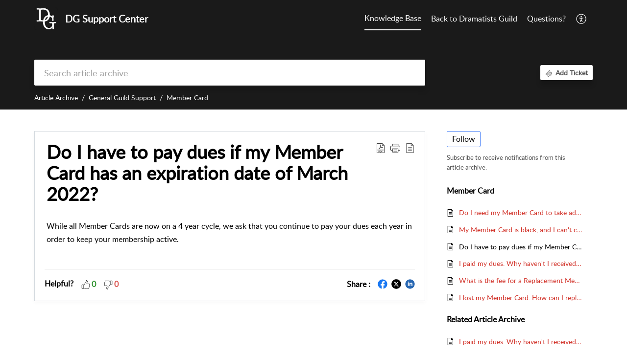

--- FILE ---
content_type: text/html;charset=UTF-8
request_url: https://info.dramatistsguild.com/portal/en/kb/articles/do-i-have-to-pay-dues-if-my-member-card-has-an-expiration-date-of-march-2022
body_size: 8199
content:

<!DOCTYPE html>
<html id="portal_html" lang=en><head>                  
<meta http-equiv="X-UA-Compatible" content="IE=edge" /><meta name="viewport" content="width=device-width, initial-scale=1, maximum-scale=1" /><meta http-equiv="Cache-Control" content="no-cache, no-store, must-revalidate" /><meta http-equiv="Pragma" content="no-cache" />
<title>Do I have to pay dues if my Member Card has an expiration date of March 2022?</title>
 
<meta  name="description" content="While all Member Cards are now on a 4 year cycle, we ask that you continue to pay your dues each year in order to keep your membership active."/>
<meta  name="keywords" content="Do I Have To Pay Dues If My Member Card Has An Expiration Date Of March 2022? | DG Support Center | Member Card | General Guild Support"/>
<meta  name="twitter:card" content="summary"/>
 
<link rel="canonical" href="https://info.dramatistsguild.com/portal/en/kb/articles/do-i-have-to-pay-dues-if-my-member-card-has-an-expiration-date-of-march-2022"/> 
<meta property="og:title" content="Do I have to pay dues if my Member Card has an expiration date of March 2022?" />
<meta property="og:site_name" content="DG Support Center" />
<meta property="og:description" content="While all Member Cards are now on a 4 year cycle, we ask that you continue to pay your dues each year in order to keep your membership active." />
<meta property="og:type" content="article" />
<meta property="og:locale" content="en" />
<meta property="og:url" content="https://info.dramatistsguild.com/portal/en/kb/articles/do-i-have-to-pay-dues-if-my-member-card-has-an-expiration-date-of-march-2022" />
<meta property="og:image" content="https://static.zohocdn.com/zohodeskstatic/app/fonts/sendmessage.d2f597cdc3d0a92a4637.svg" />
 
<link  rel="alternate" hreflang="en" href="https://info.dramatistsguild.com/portal/en/kb/articles/do-i-have-to-pay-dues-if-my-member-card-has-an-expiration-date-of-march-2022"/>
<link  rel="alternate" hreflang="x-default" href="https://info.dramatistsguild.com/portal/en/kb/articles/do-i-have-to-pay-dues-if-my-member-card-has-an-expiration-date-of-march-2022"/>
 
<link rel="preconnect" href="//static.zohocdn.com"><script nonce="9dbae2d6d2de31d2937a10023b06bb01">var PortalInfo = JSON.parse("{\x22csp\x22:{\x22scriptSrcNonce\x22:\x229dbae2d6d2de31d2937a10023b06bb01\x22},\x22agentsLoginPageURL\x22:\x22\x22,\x22isJWTEnabled\x22:false,\x22endUsersLoginPageURL\x22:\x22\x22,\x22profileStatus\x22:null,\x22i18NLangFile\x22:\x22en_US\x22,\x22isHCDomainForInlineImageEnabled\x22:false,\x22isNewCaptchaEnabled\x22:true,\x22nimbusEditorUrl\x22:\x22static.zohocdn.com\/zoho\-desk\-editor\x22,\x22isSEOClientRenderingEnabled\x22:false,\x22isEmbedChatButtonEnabled\x22:true,\x22agentSigninIframeURL\x22:\x22https:\/\/support.dramatistsguild.com\/support\/dramatistsguild\/ShowHomePage.do\x22,\x22isTicketExportEnabled\x22:true,\x22isRemoteAuthEnabled\x22:false,\x22isAttachmentFileTypeRestrictionEnabled\x22:true,\x22isTicketsViewCountEnabled\x22:false,\x22isCDNCustomScriptEnabled\x22:false,\x22helpCenterInfo\x22:{\x22tabs\x22:[{\x22isDefault\x22:false,\x22displayName\x22:\x22Home\x22,\x22name\x22:\x22Home\x22,\x22isVisible\x22:false},{\x22isDefault\x22:false,\x22displayName\x22:\x22MyRequests\x22,\x22name\x22:\x22Cases\x22,\x22isVisible\x22:false},{\x22isDefault\x22:true,\x22displayName\x22:\x22HelpCenter\x22,\x22name\x22:\x22Solutions\x22,\x22isVisible\x22:true},{\x22isDefault\x22:false,\x22displayName\x22:\x22Community\x22,\x22name\x22:\x22Community\x22,\x22isVisible\x22:true},{\x22isDefault\x22:false,\x22displayName\x22:\x22SubmitRequest\x22,\x22name\x22:\x22SubmitRequest\x22,\x22isVisible\x22:false}],\x22logoLinkBackUrl\x22:\x22https:\/\/www.dramatistsguild.com\/\x22,\x22departmentIds\x22:[\x22202014000008250045\x22],\x22locale\x22:\x22en\x22,\x22isOIDCEnabled\x22:false,\x22orgId\x22:\x22649472677\x22,\x22CustomizationDetails\x22:{\x22footerHtml\x22:\x22\/portal\/hccustomize\/edbsn27fffee3676023cd776a3170caaef0c09d60a6e2054d507f4136eb75c773238a8823f00ea8b880bc0b8ae27792f4c70f\/footer.html\x22,\x22headerHtml\x22:\x22\/portal\/hccustomize\/edbsn27fffee3676023cd776a3170caaef0c09d60a6e2054d507f4136eb75c773238a8823f00ea8b880bc0b8ae27792f4c70f\/header.html\x22,\x22css\x22:\x22\/portal\/hccustomize\/edbsn27fffee3676023cd776a3170caaef0c09d60a6e2054d507f4136eb75c773238a8823f00ea8b880bc0b8ae27792f4c70f\/stylesheet.css\x22,\x22customThemeId\x22:\x22202014000011469906\x22,\x22color\x22:{\x22menuBar\x22:{\x22border\x22:{\x22hex\x22:\x22#ffffff\x22,\x22opacity\x22:null},\x22normalMenu\x22:{\x22hex\x22:\x22#ffffff\x22,\x22opacity\x22:null},\x22selectedMenu\x22:{\x22hex\x22:\x22#ffffff\x22,\x22opacity\x22:null},\x22hoverMenuText\x22:null,\x22selectedMenuText\x22:null,\x22hoverMenu\x22:{\x22hex\x22:\x22#ffffff\x22,\x22opacity\x22:null},\x22normalMenuText\x22:null},\x22buttons\x22:{\x22secondary\x22:{\x22hex\x22:\x22#ffffff\x22,\x22opacity\x22:null},\x22primaryText\x22:{\x22hex\x22:\x22#ffffff\x22,\x22opacity\x22:null},\x22primary\x22:{\x22hex\x22:\x22#3e7af7\x22,\x22opacity\x22:null},\x22secondaryText\x22:{\x22hex\x22:\x22#3e7af7\x22,\x22opacity\x22:null}},\x22tab\x22:null,\x22footer\x22:{\x22background\x22:{\x22hex\x22:\x22#000000\x22,\x22opacity\x22:null},\x22link\x22:{\x22hex\x22:\x22#afafaf\x22,\x22opacity\x22:null},\x22text\x22:{\x22hex\x22:\x22#000000\x22,\x22opacity\x22:null},\x22linkHover\x22:{\x22hex\x22:\x22#3e7af7\x22,\x22opacity\x22:null}},\x22breadCrumb\x22:{\x22background\x22:null,\x22text\x22:{\x22hex\x22:\x22#ffffff\x22,\x22opacity\x22:null},\x22hoverText\x22:{\x22hex\x22:\x22#cccccc\x22,\x22opacity\x22:null}},\x22link\x22:{\x22normalText\x22:{\x22hex\x22:\x22#d2332a\x22,\x22opacity\x22:null},\x22selectedText\x22:{\x22hex\x22:\x22#000000\x22,\x22opacity\x22:null},\x22primaryText\x22:null,\x22primaryHoverText\x22:null,\x22primarySelectedText\x22:null,\x22hoverText\x22:{\x22hex\x22:\x22#6dc0b2\x22,\x22opacity\x22:null},\x22secondaryText\x22:null,\x22secondaryHoverText\x22:null},\x22header\x22:{\x22background\x22:{\x22image\x22:null,\x22color\x22:{\x22hex\x22:\x22#000000\x22,\x22opacity\x22:null},\x22endColor\x22:null,\x22enabled\x22:[\x22color\x22],\x22startColor\x22:null},\x22backgroundImage\x22:null,\x22text\x22:{\x22hex\x22:\x22#ffffff\x22,\x22opacity\x22:null},\x22backgroundEnd\x22:null,\x22textHover\x22:null,\x22backgroundStart\x22:null},\x22body\x22:{\x22middleContainer\x22:null,\x22background\x22:{\x22hex\x22:\x22#ffffff\x22,\x22opacity\x22:null}}},\x22themeVersionID\x22:\x22v1176819818627\x22,\x22name\x22:\x22Classic\x22,\x22font\x22:null},\x22isMultiLayoutEnabled\x22:true,\x22isZohoOneEnabled\x22:false,\x22portalName\x22:\x22infodramatistsguildcomqvzusaorxk\x22,\x22baseDomain\x22:\x22https:\/\/desk.zoho.com\x22,\x22portalId\x22:\x22edbsn27fffee3676023cd776a3170caaef0c0f3fe17f9a202c8a89f27c4e0fa625895\x22,\x22KB\x22:{\x22comments\x22:{\x22uuid\x22:\x2204bd5201\-54d3\-4dc4\-9313\-6b035cbef660\x22}},\x22id\x22:\x22202014000008258022\x22,\x22isSMSAuthEnabled\x22:false,\x22preferences\x22:{\x22isKBWatchListEnabled\x22:true,\x22isAccountTicketViewable\x22:false,\x22isArticleUpdatedTimeVisible\x22:false,\x22isMultiLayoutGridViewEnabled\x22:true,\x22articleFeedbackFormOnDislike\x22:\x22show\x22,\x22isSEONoIndexNoFollowSetAcrossAllPages\x22:false,\x22isSignUpFormCustomized\x22:false,\x22tocPosition\x22:\x22top\x22,\x22showFeedbackFormOnDislike\x22:true,\x22isTicketViewsEnabled\x22:true,\x22isCustomStatusFilterEnabled\x22:false,\x22isArticleAuthorInfoVisible\x22:false,\x22isSelfSignUp\x22:false,\x22isImageWaitEnabled\x22:true,\x22isKBEndUsersCommentEnabled\x22:false,\x22isCommunityEnabled\x22:false,\x22isKBModerationEnabled\x22:true,\x22isTocEnabled\x22:true,\x22isClientDebuggingEnabled\x22:false,\x22isPayloadEncryptionEnabled\x22:false,\x22guestUserAccessRestriction\x22:{\x22submitTicket\x22:false},\x22signupFormLayout\x22:\x22STATIC_FORM\x22,\x22isUserDeletionEnabled\x22:true,\x22isSEOSetAcrossAllPages\x22:true,\x22isHelpCenterPublic\x22:true,\x22searchScope\x22:\x22global\x22,\x22isKBCommentAttachmentsEnabled\x22:true,\x22isCommunityAtMentionEnabled\x22:true,\x22imageWaitingTime\x22:\x221000\x22,\x22isMultilingualEnabled\x22:false,\x22communityLandingPage\x22:\x22allcategory\x22,\x22isKBEnabled\x22:true,\x22isSecondaryContactsEnabled\x22:false,\x22isKBCommentsRecycleBinEnabled\x22:true,\x22isOnHoldEnabled\x22:true,\x22isContactAccountMultiMappingEnabled\x22:false,\x22isOTPBasedAuthenticationEnabled\x22:false,\x22isGamificationEnabled\x22:false,\x22isTagsEnabled\x22:true},\x22activeLocales\x22:[{\x22i18nLocaleName\x22:\x22English\x22,\x22name\x22:\x22DG Support Center\x22,\x22locale\x22:\x22en\x22,\x22type\x22:\x22DEFAULT\x22,\x22status\x22:\x22ACCESIBLE_IN_HELPCENTER\x22}],\x22url\x22:\x22https:\/\/info.dramatistsguild.com\/portal\/\x22,\x22logoUrl\x22:\x22https:\/\/info.dramatistsguild.com\/portal\/api\/publicImages\/202014000011469940?portalId=edbsn27fffee3676023cd776a3170caaef0c0f3fe17f9a202c8a89f27c4e0fa625895\x22,\x22accountId\x22:\x2210005568116\x22,\x22locales\x22:[{\x22localeCode\x22:\x22en\x22,\x22name\x22:\x22English (United States)\x22}],\x22isDefault\x22:false,\x22name\x22:\x22DG Support Center\x22,\x22favIconUrl\x22:\x22https:\/\/info.dramatistsguild.com\/portal\/api\/publicImages\/202014000011469934?portalId=edbsn27fffee3676023cd776a3170caaef0c0f3fe17f9a202c8a89f27c4e0fa625895\x22,\x22primaryLocale\x22:\x22en\x22},\x22hcUsersSignInIframeURL\x22:\x22https:\/\/accounts.zohoportal.com\/accounts\/signin?_sh=false\x26client_portal=true\x26servicename=ZohoSupport\x22,\x22showAgentLoginInHC\x22:false,\x22zAppsFrameUrl\x22:\x22{{uuId}}.zappsusercontent.com\x22,\x22isCPSamlEnabled\x22:false,\x22zuid\x22:\x22\x22,\x22customScript\x22:null,\x22iamDomainOfHC\x22:\x22https:\/\/accounts.zohoportal.com\x22,\x22gtmId\x22:null,\x22attachmentControl\x22:{\x22type\x22:\x22FULL_PERMISSION\x22},\x22cssforMobileOTP\x22:\x22\/portal\/css\/hc_new_signin.css\x22,\x22csrf_token\x22:\x220f7ac664\-e181\-434c\-bd4e\-0695187fe5aa\x22,\x22nimbusThemeUrl\x22:\x22static.zohocdn.com\/helpcenter\/classic\x22,\x22sandboxDomain\x22:\x22deskportal.zoho.com\x22,\x22isTicketIdRedirectionEnabled\x22:true,\x22hcUsersSignUpRegisterScriptURL\x22:\x22\x22,\x22isSigninUsingZohoEnabled\x22:false,\x22pageSenseTrackingScript\x22:null,\x22isBotRequest\x22:true,\x22isGoalAnalyticsEnabled\x22:false,\x22moduleInfoMap\x22:{\x22Products\x22:{\x22changed_module_sanitized\x22:\x22products\x22,\x22changed_i18n_module\x22:\x22Products\x22,\x22changed_module\x22:\x22Products\x22,\x22changed_module_apikey\x22:\x22products\x22,\x22changed_i18n_plural_module\x22:\x22Products\x22,\x22changed_sing_module\x22:\x22Product\x22,\x22changed_plural_module\x22:\x22Products\x22,\x22changed_i18n_sing_module\x22:\x22Product\x22},\x22Solutions\x22:{\x22changed_module_sanitized\x22:\x22article\-archive\x22,\x22changed_i18n_module\x22:\x22Article Archive\x22,\x22changed_module\x22:\x22Article Archive\x22,\x22changed_module_apikey\x22:\x22kbCategory\x22,\x22changed_i18n_plural_module\x22:\x22Article Archive\x22,\x22changed_sing_module\x22:\x22Article Archive\x22,\x22changed_plural_module\x22:\x22Article Archive\x22,\x22changed_i18n_sing_module\x22:\x22Article Archive\x22},\x22Contacts\x22:{\x22changed_module_sanitized\x22:\x22members\x22,\x22changed_i18n_module\x22:\x22Members\x22,\x22changed_module\x22:\x22Members\x22,\x22changed_module_apikey\x22:\x22contacts\x22,\x22changed_i18n_plural_module\x22:\x22Members\x22,\x22changed_sing_module\x22:\x22Member\x22,\x22changed_plural_module\x22:\x22Members\x22,\x22changed_i18n_sing_module\x22:\x22Member\x22},\x22Customers\x22:{\x22changed_module_sanitized\x22:\x22customers\x22,\x22changed_i18n_module\x22:\x22Customers\x22,\x22changed_module\x22:\x22Customers\x22,\x22changed_module_apikey\x22:\x22customers\x22,\x22changed_i18n_plural_module\x22:\x22Customers\x22,\x22changed_sing_module\x22:\x22Customer\x22,\x22changed_plural_module\x22:\x22Customers\x22,\x22changed_i18n_sing_module\x22:\x22Customer\x22},\x22Community\x22:{\x22changed_module_sanitized\x22:\x22community\x22,\x22changed_i18n_module\x22:\x22Community\x22,\x22changed_module\x22:\x22Community\x22,\x22changed_module_apikey\x22:\x22community\x22,\x22changed_i18n_plural_module\x22:\x22Community\x22,\x22changed_sing_module\x22:\x22Community\x22,\x22changed_plural_module\x22:\x22Community\x22,\x22changed_i18n_sing_module\x22:\x22Community\x22},\x22Cases\x22:{\x22changed_module_sanitized\x22:\x22ticket\x22,\x22changed_i18n_module\x22:\x22Ticket\x22,\x22changed_module\x22:\x22Ticket\x22,\x22changed_module_apikey\x22:\x22tickets\x22,\x22changed_i18n_plural_module\x22:\x22Ticket\x22,\x22changed_sing_module\x22:\x22Ticket\x22,\x22changed_plural_module\x22:\x22Ticket\x22,\x22changed_i18n_sing_module\x22:\x22Ticket\x22},\x22Accounts\x22:{\x22changed_module_sanitized\x22:\x22accounts\x22,\x22changed_i18n_module\x22:\x22Accounts\x22,\x22changed_module\x22:\x22Accounts\x22,\x22changed_module_apikey\x22:\x22accounts\x22,\x22changed_i18n_plural_module\x22:\x22Accounts\x22,\x22changed_sing_module\x22:\x22Account\x22,\x22changed_plural_module\x22:\x22Accounts\x22,\x22changed_i18n_sing_module\x22:\x22Account\x22}},\x22helpCentreIamDomain\x22:\x22https:\/\/accounts.zohoportal.com\x22,\x22hcUsersForgotPwdIframeURL\x22:\x22https:\/\/accounts.zohoportal.com\/accounts\/password\/forgot?_sh=false\x26_embed=true\x26client_portal=true\x26servicename=ZohoSupport\x26_hn=true\x22,\x22isNewAPIForKB\x22:true,\x22isCustomerHappinessEnabled\x22:false,\x22editorVersion\x22:\x225.3.9\x22,\x22agentForgotPwdURL\x22:\x22https:\/\/accounts.zoho.com\/password?servicename=ZohoSupport\x26serviceurl=%2Fsupport%2Fdramatistsguild\x26service_language=en\x22,\x22editorUrl\x22:\x22https:\/\/static.zohocdn.com\/zoho\-desk\-editor\/EV5.3.9\/js\/ZohoDeskEditor.js\x22,\x22serviceName\x22:\x22ZohoSupport\x22,\x22isFolderPermalinkEnabled\x22:false,\x22userId\x22:\x22\x22,\x22accountsUrls\x22:null,\x22defaultDepId\x22:\x22202014000008250045\x22,\x22isFederatedLoginEnabled\x22:false,\x22isFreePlan\x22:false,\x22agentInterfaceIamDomain\x22:\x22https:\/\/accounts.zoho.com\x22}")

function inIframe(){try{return window.self!==window.top}catch(n){return!0}}var loadingInIframe=inIframe()
try{if(loadingInIframe){var parentWindow=window.parent||{},portalPortalInfo=parentWindow.PortalInfo||{},parentHelpcenterInfo=portalPortalInfo.helpCenterInfo||{},parentPortalUrl=parentHelpcenterInfo.url,helpCenterInfo=PortalInfo.helpCenterInfo||{}
if(helpCenterInfo.url==parentPortalUrl){var hcCustomizationTemp=void 0===parentWindow.hcCustomization?!1:parentWindow.hcCustomization
!hcCustomizationTemp&&window.parent.location.reload()}}}catch(e){console.log("Couldn't access parent page")};
var deploymentType = "US";
var isPortalMarketPlaceEnabled = "false";
var cdnDomain = {
portalJs : "//static.zohocdn.com\/helpcenter\/classic/",
portalCss : "//static.zohocdn.com\/helpcenter\/classic/",
portalImages : "//static.zohocdn.com\/helpcenter\/classic/",
portalFonts : "//static.zohocdn.com\/helpcenter\/classic/"
}
var awsDomain={
portalJs : "//static.zohocdn.com\/helpcenter\/classic/",
portalCss : "//static.zohocdn.com\/helpcenter\/classic/",
portalImages : "//static.zohocdn.com\/helpcenter\/classic/",
portalFonts : "//static.zohocdn.com\/helpcenter\/classic/"
}
PortalInfo [ "nimbusCDNFingerprints" ] = {"header.js":"header.2b5778325b10c5abd064_.js","customScript.js":"customScript.d5a871ba6523b3779511_.js","articleDetail.js":"articleDetail.cdf28047a2b124bbb751_.js","articles.js":"articles.8017f7120c4a897d31c2_.js","clonerepo.js":"clonerepo.c3ffb6623bc79276dfc4.js","community.js":"community.f3697def741fec8d6ccb_.js","modalwidget.js":"modalwidget.c7072373649d3ddc1f4d_.js","editorInit.js":"editorInit.4244bad058bd79231ec9.js","d3.js":"d3.30021d67a0d610173d29.js","react.js":"react.vendor.0a48cd3eb89bbe20219a_.js","widget.js":"widget.a71e355da229d1c4bbc0_.js","mpwidget.js":"mpwidget.37c3ab3182200f11191e_.js","article.js":"article.673c7b2551bcb2b57107_.js","widgets.js":"widgets.79c4e5fed7ce6fa9cfae_.js","main.js":"main.4e78637e3d520d1ae0e2_.js","topics.js":"topics.e79dfeb68fcdd5eace3a_.js","contributors.js":"contributors.05c56ac6e8e1941ab44e_.js","profile.js":"profile.5a1e49e6bb7498b4ab1d_.js","ticket.js":"ticket.b26998cde65e371b027d_.js","vendor.js":"vendor.72bfdbd689aadd1621a4_.js","mpextensionconfig.js":"mpextensionconfig.953b3d21d8c8d24ef446_.js","icon.js":"icon.717c4cb88b6ccfdbff99_.js","search.js":"search.c4fb1f7cce1fe6f564ad_.js","runtime~main.js":"runtime~main.1864329049695c79080b_.js","runtime~widget.js":"runtime~widget.be72c640a30b3e321541_.js","authorizationPage.js":"authorizationPage.26327451683183eedd03_.js","module.js":"module.c3fd88cfc7e42d94b373_.js","articleComment.js":"articleComment.58ce7b776681376ade47_.js","ZohoCharts.min.js":"ZohoCharts.min.89bd345183042d560e39.js","security.min.js":"security.min.96f5b4152fee1f3a3ac2.js","customScriptTn.js":"customScriptTn.3f2b8882088b51cc205f_.js"};
PortalInfo [ "nimbusCDNFingerprintsCSS" ] = {"articleComment.css":"articleComment.58ce7b776681376ade47_.css","community.css":"community.f3697def741fec8d6ccb_.css","main.css":"main.4e78637e3d520d1ae0e2_.css","zohohckbarticlenotes.css":"zohohckbarticlenotes.8b286cc8a728307ce2d7.css","search.css":"search.c4fb1f7cce1fe6f564ad_.css","modalwidget.css":"modalwidget.c7072373649d3ddc1f4d_.css","articles.css":"articles.8017f7120c4a897d31c2_.css","mpwidget.css":"mpwidget.37c3ab3182200f11191e_.css","mpextensionconfig.css":"mpextensionconfig.953b3d21d8c8d24ef446_.css","header.css":"header.2b5778325b10c5abd064_.css","print.css":"print.a2bd8b3813a692be8945.css","module.css":"module.c3fd88cfc7e42d94b373_.css","widgets.css":"widgets.79c4e5fed7ce6fa9cfae_.css","articleDetail.css":"articleDetail.cdf28047a2b124bbb751_.css","article.css":"article.673c7b2551bcb2b57107_.css","authorizationPage.css":"authorizationPage.26327451683183eedd03_.css","topics.css":"topics.e79dfeb68fcdd5eace3a_.css","showoriginal.css":"showoriginal.90dc7f13f3ad5280cd0b.css","profile.css":"profile.5a1e49e6bb7498b4ab1d_.css","ticket.css":"ticket.b26998cde65e371b027d_.css","kbeditorinner.css":"kbeditorinner.b049dd8bdf7d9fa2196b.css","hc_authentication.css":"hc_authentication.0079561f1ea082012434.css","contributors.css":"contributors.05c56ac6e8e1941ab44e_.css"} || {};
Object.assign ( PortalInfo [ "nimbusCDNFingerprints" ] || {}, {"header.js":"header.2b5778325b10c5abd064_.js","customScript.js":"customScript.d5a871ba6523b3779511_.js","articleDetail.js":"articleDetail.cdf28047a2b124bbb751_.js","articles.js":"articles.8017f7120c4a897d31c2_.js","clonerepo.js":"clonerepo.c3ffb6623bc79276dfc4.js","community.js":"community.f3697def741fec8d6ccb_.js","modalwidget.js":"modalwidget.c7072373649d3ddc1f4d_.js","editorInit.js":"editorInit.4244bad058bd79231ec9.js","d3.js":"d3.30021d67a0d610173d29.js","react.js":"react.vendor.0a48cd3eb89bbe20219a_.js","widget.js":"widget.a71e355da229d1c4bbc0_.js","mpwidget.js":"mpwidget.37c3ab3182200f11191e_.js","article.js":"article.673c7b2551bcb2b57107_.js","widgets.js":"widgets.79c4e5fed7ce6fa9cfae_.js","main.js":"main.4e78637e3d520d1ae0e2_.js","topics.js":"topics.e79dfeb68fcdd5eace3a_.js","contributors.js":"contributors.05c56ac6e8e1941ab44e_.js","profile.js":"profile.5a1e49e6bb7498b4ab1d_.js","ticket.js":"ticket.b26998cde65e371b027d_.js","vendor.js":"vendor.72bfdbd689aadd1621a4_.js","mpextensionconfig.js":"mpextensionconfig.953b3d21d8c8d24ef446_.js","icon.js":"icon.717c4cb88b6ccfdbff99_.js","search.js":"search.c4fb1f7cce1fe6f564ad_.js","runtime~main.js":"runtime~main.1864329049695c79080b_.js","runtime~widget.js":"runtime~widget.be72c640a30b3e321541_.js","authorizationPage.js":"authorizationPage.26327451683183eedd03_.js","module.js":"module.c3fd88cfc7e42d94b373_.js","articleComment.js":"articleComment.58ce7b776681376ade47_.js","ZohoCharts.min.js":"ZohoCharts.min.89bd345183042d560e39.js","security.min.js":"security.min.96f5b4152fee1f3a3ac2.js","customScriptTn.js":"customScriptTn.3f2b8882088b51cc205f_.js"} );
window.isAWSEnabled = false;
/* 			window.addCDNExpireCookie=function(){if("undefined"==typeof navigator||navigator.onLine){var n=new Date,t=new Date(n);t.setDate(n.getDate()+1),document.cookie="aws_cdn_failed=1;expires="+t.toGMTString()}},
window.isAWSCDNUrl=function(n,t){var i=window.awsDomain[t];return!(!i||-1===n.indexOf(i))},
window.onNotifyError=function(n,t){if(isAWSCDNUrl(n,t)){addCDNExpireCookie();location.reload(!0)}},
window.isAWSCDNFailed=function(){var n=document.cookie.match("aws_cdn_failed=(.*?)(;|$)");return!!n&&"1"===unescape(n[1])},
*/			window.getStaticDomain=function(){var n=cdnDomain;return window.staticDomain?Object.assign?Object.assign({},window.staticDomain,n):Object.keys(n).reduce(function(t,i){return t[i]=n[i],t},window.staticDomain):n},
window.makeRequest=function(n,t){return new Promise(function(i,e){var o=new XMLHttpRequest;o.open(n,t),o.onload=function(){this.status>=200&&this.status<300?i(o.response):e({status:this.status,statusText:o.statusText})},o.send()})},
window.staticDomain=getStaticDomain();

if(!window.Promise){var setTimeoutFunc=setTimeout;function noop(){}function bind(e,n){return function(){e.apply(n,arguments)}}function handle(e,n){for(;3===e._state;)e=e._value;0!==e._state?(e._handled=!0,Promise._immediateFn(function(){var t=1===e._state?n.onFulfilled:n.onRejected;if(null!==t){var o;try{o=t(e._value)}catch(e){return void reject(n.promise,e)}resolve(n.promise,o)}else(1===e._state?resolve:reject)(n.promise,e._value)})):e._deferreds.push(n)}function resolve(e,n){try{if(n===e)throw new TypeError("A promise cannot be resolved with itself.");if(n&&("object"==typeof n||"function"==typeof n)){var t=n.then;if(n instanceof Promise)return e._state=3,e._value=n,void finale(e);if("function"==typeof t)return void doResolve(bind(t,n),e)}e._state=1,e._value=n,finale(e)}catch(n){reject(e,n)}}function reject(e,n){e._state=2,e._value=n,finale(e)}function finale(e){2===e._state&&0===e._deferreds.length&&Promise._immediateFn(function(){e._handled||Promise._unhandledRejectionFn(e._value)});for(var n=0,t=e._deferreds.length;n<t;n++)handle(e,e._deferreds[n]);e._deferreds=null}function Handler(e,n,t){this.onFulfilled="function"==typeof e?e:null,this.onRejected="function"==typeof n?n:null,this.promise=t}function doResolve(e,n){var t=!1;try{e(function(e){t||(t=!0,resolve(n,e))},function(e){t||(t=!0,reject(n,e))})}catch(e){if(t)return;t=!0,reject(n,e)}}window.Promise=function e(n){if(!(this instanceof e))throw new TypeError("Promises must be constructed via new");if("function"!=typeof n)throw new TypeError("not a function");this._state=0,this._handled=!1,this._value=void 0,this._deferreds=[],doResolve(n,this)};var _proto=Promise.prototype;_proto.catch=function(e){return this.then(null,e)},_proto.then=function(e,n){var t=new this.constructor(noop);return handle(this,new Handler(e,n,t)),t},Promise.all=function(e){return new Promise(function(n,t){if(!e||void 0===e.length)throw new TypeError("Promise.all accepts an array");var o=Array.prototype.slice.call(e);if(0===o.length)return n([]);var r=o.length;function i(e,s){try{if(s&&("object"==typeof s||"function"==typeof s)){var c=s.then;if("function"==typeof c)return void c.call(s,function(n){i(e,n)},t)}o[e]=s,0==--r&&n(o)}catch(e){t(e)}}for(var s=0;s<o.length;s++)i(s,o[s])})},Promise.resolve=function(e){return e&&"object"==typeof e&&e.constructor===Promise?e:new Promise(function(n){n(e)})},Promise.reject=function(e){return new Promise(function(n,t){t(e)})},Promise.race=function(e){return new Promise(function(n,t){for(var o=0,r=e.length;o<r;o++)e[o].then(n,t)})},Promise._immediateFn="function"==typeof setImmediate&&function(e){setImmediate(e)}||function(e){setTimeoutFunc(e,0)},Promise._unhandledRejectionFn=function(e){"undefined"!=typeof console&&console&&console.warn("Possible Unhandled Promise Rejection:",e)}}
var headerHtmlPromise, footerHtmlPromise;
var customizationObj= PortalInfo.helpCenterInfo.CustomizationDetails || {};
if(customizationObj.headerHtml){
headerHtmlPromise= makeRequest('GET',customizationObj.headerHtml)//No I18N
}
if(customizationObj.footerHtml){
footerHtmlPromise= makeRequest('GET',customizationObj.footerHtml)//No I18N
}</script><link href="https://info.dramatistsguild.com/portal/api/publicImages/202014000011469934?portalId=edbsn27fffee3676023cd776a3170caaef0c0f3fe17f9a202c8a89f27c4e0fa625895" TYPE='IMAGE/X-ICON' REL='SHORTCUT ICON'/>
<link rel="stylesheet" type="text/css" integrity="sha384-cv/IQ9bSK6Ymtc46c0V/wrDabmwp2t6DqB9q/ty4O+VfpyN+lU5ESW5ergn1K0D/" crossorigin="anonymous" href="//static.zohocdn.com/helpcenter/classic/css/main.4e78637e3d520d1ae0e2_.css"></link>
<style id="customCss"></style>

<link id="customStyleSheet" href="/portal/hccustomize/edbsn27fffee3676023cd776a3170caaef0c09d60a6e2054d507f4136eb75c773238a8823f00ea8b880bc0b8ae27792f4c70f/stylesheet.css" rel="stylesheet" type="text/css" />
<script type="text/javascript" nonce="9dbae2d6d2de31d2937a10023b06bb01" integrity="sha384-Q7/Yr/2TO46oYNB3uQ4uE/TYh2fMoAH/aGCKNIqIGCptCr54FIJ0rBi1MCk83Ozp" crossorigin="anonymous"  src="//static.zohocdn.com/helpcenter/classic/js/react.vendor.0a48cd3eb89bbe20219a_.js"></script>
<script type="text/javascript" nonce="9dbae2d6d2de31d2937a10023b06bb01" integrity="sha384-xdVuD/SSHyC04EfOfHUTp93zV5EyKRx0aZ7VdkwwDod8veD+NUEP2Z2q/uDq6bIB" crossorigin="anonymous" src="//static.zohocdn.com/helpcenter/classic/js/vendor.72bfdbd689aadd1621a4_.js"></script>
<script type="text/javascript" nonce="9dbae2d6d2de31d2937a10023b06bb01" integrity="sha384-3RW6kAqEfaMfaNmgLzotD48OTRM0YyYdhVj1QyOJ7jCkyWlfLQf/DF29NRIaBXfu" crossorigin="anonymous" src="//static.zohocdn.com/helpcenter/classic/js/main.4e78637e3d520d1ae0e2_.js"></script>
<script type="text/javascript" nonce="9dbae2d6d2de31d2937a10023b06bb01" integrity="sha384-+SNexMhOmQxT0j0HVwSJR0BMyeVLl0y9GnTnbxIiKwvOFA9LqGfr/2oGJ0W829gL" crossorigin="anonymous" src="//static.zohocdn.com/helpcenter/classic/js/runtime~main.1864329049695c79080b_.js"></script>
<script type="text/javascript" nonce="9dbae2d6d2de31d2937a10023b06bb01" integrity="sha384-DrvsVZb++OY91vzvYvTIUKDTs/nqJUHX0NumSwE0tPkpJH81ckmJo965dcCeVEyy" crossorigin="anonymous" src="//static.zohocdn.com/helpcenter/classic/i18n/en_US.35d9c3e84fce4a1f80d9.js"></script></head><body class="body"><div id="container"/>
<h1>Do I have to pay dues if my Member Card has an expiration date of March 2022?</h1>

<div id="seoBodyContent"><div><div><h1>Do I have to pay dues if my Member Card has an expiration date of March 2022?</h1></div>
<div><span><div><div>While all Member Cards are now on a 4 year cycle, we ask that you continue to pay your dues each year in order to keep your membership active.</div></div><div><br /></div></span><div>
</div>
<ul></ul>
<ul><li><h1>Related Articles</h1></li>
<li><a href="https://info.dramatistsguild.com/portal/en/kb/articles/i-paid-my-dues-why-haven-t-i-received-my-member-card" rel="noopener" target="_blank" ><h2>I paid my dues. Why haven&#39;t I received my Member Card?</h2></a><div><span>As of 2018, we no longer mail out Member Cards each time you renew your membership. Now, all Member Cards are valid until March 2020, and each additional card issued after that date will be on a 4 year cycle.  We do ask that you pay your dues each ...</span></div></li>
<li><a href="https://info.dramatistsguild.com/portal/en/kb/articles/how-do-i-pay-membership-dues" rel="noopener" target="_blank" ><h2>How do I pay my Membership Dues?</h2></a><div><span>There are 3 ways that you can pay your dues: First, you can pay online. To pay online, login to your Dramatists Guild member account and go to the Membership Dashboard. Click on &#39;My Membership&#39; and locate &#34;Pay Dues.&#39; You can also go to the Members ...</span></div></li>
<li><a href="https://info.dramatistsguild.com/portal/en/kb/articles/i-m-having-trouble-paying-my-dues-due-to-the-covid-19-pandemic-what-can-i-do" rel="noopener" target="_blank" ><h2>I&#39;m having trouble paying my dues due to the COVID-19 pandemic. What can I do?</h2></a><div><span>We are aware that many dramatists in our community are experiencing extreme and unanticipated financial hardship right now. Therefore, we have come to the decision that all active members will receive a three-month extension on minimum basic dues ...</span></div></li>
<li><a href="https://info.dramatistsguild.com/portal/en/kb/articles/fee-for-replacement-member-cards-27-9-2019" rel="noopener" target="_blank" ><h2>What is the fee for a Replacement Member Card?</h2></a><div><span>The fee for a replacement Member Card is $4.00. To order a replacement Member Card, please login to your Dramatists Guild member account. Go to the Member Dashboard, click on the My Member tab, and locate the &#39;Member Card&#39; button. There, you can ...</span></div></li>
<li><a href="https://info.dramatistsguild.com/portal/en/kb/articles/member-card-support" rel="noopener" target="_blank" ><h2>I lost my Member Card. How can I replace it?</h2></a><div><span>To obtain a replacement Member Card, please login to your Dramatists Guild member account. Go to the Member Dashboard, click on the My Member tab, and locate the &#39;Member Card&#39; button. There, you can request a new Member Card. Please note that all ...</span></div></li>
</ul>
</div> 
<script nonce="9dbae2d6d2de31d2937a10023b06bb01">renderApp && renderApp();</script>
</body></html>

--- FILE ---
content_type: text/css;charset=UTF-8
request_url: https://info.dramatistsguild.com/portal/hccustomize/edbsn27fffee3676023cd776a3170caaef0c09d60a6e2054d507f4136eb75c773238a8823f00ea8b880bc0b8ae27792f4c70f/stylesheet.css
body_size: 71
content:
.ticket_duedate{display:none;}
.TicketListItem_dueDate{display:none;}

